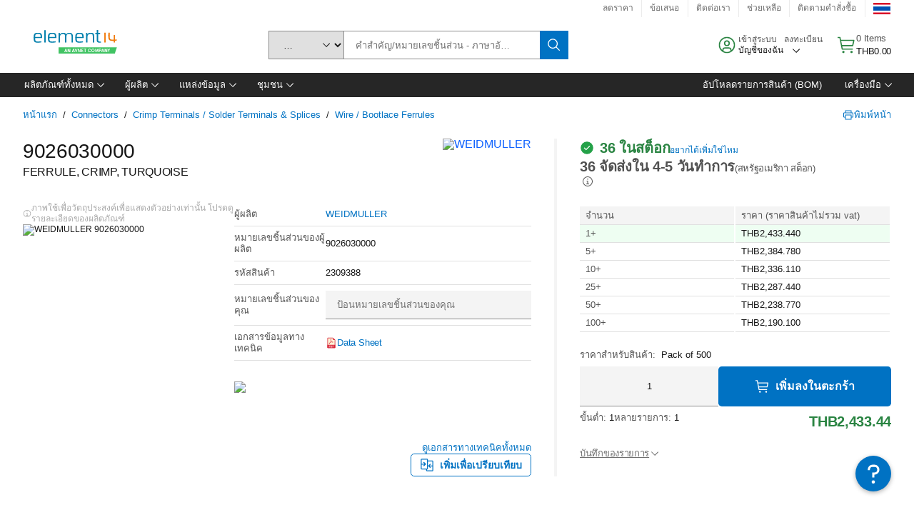

--- FILE ---
content_type: application/x-javascript;charset=utf-8
request_url: https://smetrics.element14.com/id?d_visid_ver=5.5.0&d_fieldgroup=A&mcorgid=106315F354E6D5430A4C98A4%40AdobeOrg&mid=62401343842966269880935178586764413632&ts=1769087310444
body_size: -40
content:
{"mid":"62401343842966269880935178586764413632"}

--- FILE ---
content_type: application/javascript; charset=UTF-8
request_url: https://th.element14.com/headless/1698.e3e33884cd425e7e93b8.chunk.js
body_size: 4422
content:
/*! For license information please see 1698.e3e33884cd425e7e93b8.chunk.js.LICENSE.txt */
"use strict";(globalThis.__LOADABLE_LOADED_CHUNKS__=globalThis.__LOADABLE_LOADED_CHUNKS__||[]).push([[1698],{1154:(e,t,r)=>{r.d(t,{G:()=>o});var a=r(32735);const n=r.p+"6e1c73b5cfcc200697244697fdc3a417.png",o=({height:e=16,width:t=16})=>a.createElement("img",{height:e,width:t,src:n,alt:"Prop65WarningIcon"})},70694:(e,t,r)=>{r.d(t,{Zw:()=>x,xD:()=>C});var a=r(32735),n=r(2602),o=r(81580),l=r(38647),s=r(5058),i=r(52671);const c=(0,i.ZP)("thead").withConfig({displayName:"TableHeaderstyles__TableHeader",componentId:"sc-1825nmv-0"})([""]),d=(0,i.ZP)("th").withConfig({displayName:"TableHeaderstyles__VerticalScrollShadow",componentId:"sc-1825nmv-1"})(["background:linear-gradient(180deg,rgba(0,0,0,0.08) 0%,rgba(0,0,0,0) 100%);display:none;height:1rem;left:0;position:relative;right:0;transition:opacity 150ms;width:100px;z-index:1;"]),m=(0,i.ZP)("tr").withConfig({displayName:"TableHeaderstyles__TableRow",componentId:"sc-1825nmv-2"})(["&:not(:last-child) > td{border-bottom:0.0625rem solid ",";}"],e=>e.theme.colors.backgrounds.panels.tertiary.base),u=(0,i.ZP)(m).withConfig({displayName:"TableHeaderstyles__TableHeaderRow",componentId:"sc-1825nmv-3"})(["border-bottom:0.0625rem solid #fff;line-height:6rem;"]),p=(0,i.ZP)("th").withConfig({displayName:"TableHeaderstyles__TableHeaderCell",componentId:"sc-1825nmv-4"})(["height:",";min-height:6rem;",";background-color:",";border-bottom:none;border-left:0.0625rem solid ",";border-right:0.0625rem solid ",";border-top:none;color:",";line-height:1rem;padding:",";text-align:left;vertical-align:top;&:hover{","}.bx--table-sort{",";align-items:",";color:",";flex-direction:column;gap:1rem;padding:0;text-align:",";vertical-align:top;}.bx--table-sort:focus{outline:none;}.bx--table-sort:hover{background-color:",";","}.bx--table-sort-active{background-color:",";}"],e=>e.$useHalfHeaderHeight?"3rem":"6rem",e=>(0,s.Aj)(e.theme.typography.ui.short02),e=>e.theme.colors.backgrounds.panels.tertiary.base,e=>e.isExtendedSortEnabled?e.theme.colors.backgrounds.panels.primary.base:"#fff",e=>e.isExtendedSortEnabled?e.theme.colors.backgrounds.panels.primary.base:"#fff",e=>e.theme.colors.text.secondary,e=>e.isExtendedSortEnabled?"0":"0.5rem",e=>e.isSortable&&!e.isExtendedSortEnabled&&(0,i.iv)(["background-color:",";cursor:pointer;.bx--table-sort{background-color:",";}"],e.theme.colors.backgrounds.panels.primary.hover,e.theme.colors.backgrounds.panels.primary.hover),e=>(0,s.Aj)(e.theme.typography.ui.short02),e=>e.isExtendedSortEnabled?"center":"flex-start",e=>e.theme.colors.text.secondary,e=>e.isExtendedSortEnabled?"center":"left",e=>e.isExtendedSortEnabled?"none":e.theme.colors.backgrounds.panels.tertiary.base,e=>e.isSortable&&!e.isExtendedSortEnabled&&(0,i.iv)(["background-color:",";"],e.theme.colors.backgrounds.panels.primary.hover),e=>e.theme.colors.backgrounds.panels.tertiary.selected_hover),b=(0,i.ZP)("div").withConfig({displayName:"TableHeaderstyles__SortDownArrow",componentId:"sc-1825nmv-5"})(["align-items:center;align-self:stretch;background:",";display:flex;flex:1 0 0;gap:0.625rem;justify-content:center;min-height:1.25rem;"],e=>e.isSelected?e.theme.colors.backgrounds.panels.tertiary.selected_hover:e.theme.colors.backgrounds.panels.tertiary.base),h=(0,i.ZP)("div").withConfig({displayName:"TableHeaderstyles__SortUpArrow",componentId:"sc-1825nmv-6"})(["align-items:center;background:",";border-right:0.0625rem solid ",";display:flex;flex:1 0 0;gap:0.625rem;justify-content:center;"],e=>e.isSelected?e.theme.colors.backgrounds.panels.tertiary.selected_hover:e.theme.colors.backgrounds.panels.tertiary.base,e=>e.theme.colors.backgrounds.panels.primary.base),g=(0,i.ZP)("div").withConfig({displayName:"TableHeaderstyles__ExtTableHeadWrap",componentId:"sc-1825nmv-7"})(["align-content:center;display:flex;flex-direction:column;flex-wrap:wrap;height:100%;justify-content:space-between;"]),y=(0,i.ZP)("span").withConfig({displayName:"TableHeaderstyles__HeaderLabel",componentId:"sc-1825nmv-8"})(["display:inline-block;padding:0.5rem;"]),f=(0,i.ZP)("div").withConfig({displayName:"TableHeaderstyles__ExtHeaderLabel",componentId:"sc-1825nmv-9"})(["padding:0.5rem;"]),E=(0,i.ZP)("div").withConfig({displayName:"TableHeaderstyles__SortButtons",componentId:"sc-1825nmv-10"})(["border-top:0.0625rem solid ",";display:flex;width:100%;"],e=>e.theme.colors.backgrounds.panels.primary.base),x=({children:e,isSortable:t,onSort:r,sortColumnDirection:n,intlPrefix:s="catalog.listerPage"})=>{const i=(0,a.useMemo)(()=>n===l.LdJ.Asc?"ArrowUp":n===l.LdJ.Desc?"ArrowDown":"ArrowsVertical",[n]);return t?a.createElement("button",{className:"bx--table-sort",type:"button",onClick:()=>r(),"data-testid":`${s}.table-header__sort-button`},e,a.createElement(o.J,{fill:"currentColor",iconName:i})):a.createElement(a.Fragment,null,e)},N=({children:e,isSortable:t,onSort:r,sortColumnDirection:n,intlPrefix:s="catalog.listerPage"})=>{const i=(0,a.useMemo)(()=>n===l.LdJ.Asc?"UP":n===l.LdJ.Desc?"DOWN":null,[n]);return t?a.createElement(g,null,a.createElement(f,null,e),a.createElement(E,null,a.createElement(h,{isSelected:"UP"===i},a.createElement("button",{className:"bx--table-sort "+("UP"===i?"bx--table-sort-active":""),type:"button",onClick:()=>r("UP"===i?null:l.LdJ.Asc),"data-testid":`${s}.table-header__ext-sort-button`},a.createElement(o.J,{iconName:"ChevronUp"}))),a.createElement(b,{isSelected:"DOWN"===i},a.createElement("button",{className:"bx--table-sort "+("DOWN"===i?"bx--table-sort-active":""),type:"button",onClick:()=>r("DOWN"===i?null:l.LdJ.Desc),"data-testid":`${s}.table-header__ext-sort-button`},a.createElement(o.J,{iconName:"ChevronDown"}))))):a.createElement(y,null,e)},C=({headers:e,onSort:t,sortColumnId:r,sortColumnDirection:o,isClone:l=!1,className:s,useHalfHeaderHeight:i=!1,isExtendedSortEnabled:m=!1})=>a.createElement(c,null,a.createElement(u,{className:s},e?.map(e=>{const c=e.id?.startsWith("extended-attribute--")?e.id.replace("extended-attribute--",""):e.id;return a.createElement(p,{className:s,"data-testid":l?`${e.id}-sticky-clone`:e.id,key:e.id,isSortable:e.column.getCanSort(),$useHalfHeaderHeight:i,isExtendedSortEnabled:m},e.isPlaceholder?null:(({header:e,onSort:t,headerId:r,sortColumnDirection:o,sortColumnId:l,isExtendedSortEnabled:s})=>{const i=s?N:x;return a.createElement(i,{isSortable:e.column.getCanSort(),onSort:e=>t(r,e),sortColumnDirection:r===l&&o?o:void 0},(0,n.ie)(e.column.columnDef.header,e.getContext()))})({header:e,onSort:t,headerId:c,sortColumnDirection:o,sortColumnId:r,isExtendedSortEnabled:m}))})),a.createElement("tr",null,a.createElement(d,{colSpan:e?.length??0,className:"vertical-scroll-shadow"})))},79557:(e,t,r)=>{r.d(t,{$:()=>S});var a=r(32735),n=r(38647),o=r(9058),l=r(63295),s=r(44662),i=r(8768),c=r(57008),d=r(99645),m=r(99535),u=r(51319),p=r(94348),b=r(45750),h=r.n(b),g=r(19812),y=r(36605),f=r(5058),E=r(52671);const x=(0,E.ZP)("div").withConfig({displayName:"SpecificationsTablestyles__SpecificationsTable",componentId:"sc-1jf4gm-0"})(["display:flex;flex-direction:column;"]),N=(0,E.ZP)("div").withConfig({displayName:"SpecificationsTablestyles__TableRow",componentId:"sc-1jf4gm-1"})(["align-items:center;border-bottom:0.063rem solid ",";display:flex;gap:2rem;padding:0.5rem 0;"," "," .doc-label{","}"],e=>e.theme.colors.hover.selectedUi,e=>(0,f.Aj)(e.theme.typography.ui.short02),e=>f.BC.lessThan(e,"large").then((0,E.iv)(["gap:1rem;min-height:2.5rem;padding:0.75rem 1rem;"])),e=>(0,f.Aj)(e.theme.typography.ui.short02)),C=(0,E.ZP)("span").withConfig({displayName:"SpecificationsTablestyles__LeftSideOfTheRow",componentId:"sc-1jf4gm-2"})(["align-self:",";color:",";flex:1;max-width:10rem;word-wrap:break-word;"," ",""],e=>e.$hasAssociatedConnectors?"flex-start":"center",e=>e.theme.colors.text.secondary,e=>f.BC.lessThan(e,"xLarge").then((0,E.iv)(["max-width:8rem;"])),e=>f.BC.lessThan(e,"large").then((0,E.iv)(["max-width:50%;min-width:50%;"]))),_=(0,E.ZP)("span").withConfig({displayName:"SpecificationsTablestyles__RightSideOfTheRow",componentId:"sc-1jf4gm-3"})(["flex:1;"]),P=(0,E.ZP)(y._).withConfig({displayName:"SpecificationsTablestyles__TextLink",componentId:"sc-1jf4gm-4"})(["color:",";&:hover{text-decoration:underline;}"],e=>e.theme.colors.link.base),w=(0,E.ZP)("span").withConfig({displayName:"SpecificationsTablestyles__AssociatedText",componentId:"sc-1jf4gm-5"})([""," color:",";"],e=>(0,f.Aj)(e.theme.typography.ui.short02),e=>e.theme.colors.link.hover),T=(0,E.ZP)(y._).withConfig({displayName:"SpecificationsTablestyles__RowValueContainer",componentId:"sc-1jf4gm-6"})(["color:",";display:flex;flex-direction:column;gap:1.5rem;"],e=>e.theme.colors.link.hover),S=({rowsData:e,technicalDatasheet:t,customerPartNumberData:r,intlPrefix:b,extendedData:y,customTableRows:f,testIdPrefix:E="product-summary",associatedConnectorsUrl:S,onCustomerPartNumberChange:I,setLineNoteData:v,isProductSummary:D=!1})=>{const k=(0,g.D)("customerPartNumber"),{brand:L}=(0,l.u)()??{},A=(0,s.YB)(`${b}.st`),{dataLayerInfo:O}=(0,a.useContext)(c.Ki),H=e?.length?e.find(e=>e.categoryPath)?.categoryPath??null:null,$=u.NL,B=(0,u.XK)({searchFiltersInputVariables:{term:null,categoryPath:H??null,possibleFacetUrlParams:[],mode:n.dlc.Default,customCatalogProductSetId:null},skipQuery:!1,queryType:$}),U=B?.data,Z=(U?.searchFacets?.facets??[]).map((e,t)=>({id:e.urlParamKey??String(t),...e}));return a.createElement(x,null,f||null,e?e?.map(e=>"catalogPageNumber"===e.rowName&&"cpc"!==L?null:a.createElement(N,{key:`${e.rowName}_${e.rowValue}`},a.createElement(C,null,A.msg(e?.rowName)),e?.rowUrl?a.createElement(P,{"data-testid":`${b}.${E}__${e.rowName}`,to:e?.rowUrl},e?.rowValue):a.createElement(_,null,e.hasCopyToClipboard?a.createElement(i.h,{keyPrefix:`${E}__${e.rowName}`,textToCopy:e?.rowValue,analyticsElementDetail:"manufacturerPartNo"===e.rowName?"Manufacturer part no":"Order code"}):e?.rowValue))):null,D&&k&&a.createElement(a.Fragment,null,r?a.createElement(N,null,a.createElement(C,null,A.msg("customerPartNumberText")),a.createElement(_,null,a.createElement(o.YM,{intlPrefix:b,key:r?.productGetCustPartNumber?.id,customerPartNumberData:r,render:e=>a.createElement(m.q,{intlPrefix:e.intlPrefix,className:e.className,handleAdd:e.handleAdd,handleCancel:e.handleCancel,handleInputChange:t=>{e.handleInputChange?.(t),I?.(t.target.value||null)},customerPartNumberData:e.customerPartNumberData,isLoadingCustomerPartNumberData:e.isLoadingCustomerPartNumberData,inputValue:e.inputValue,options:e.options,handleSelectedPartNumber:t=>{e.handleSelectedPartNumber(t),I?.(t.selectedItem?.text||null)},handleDelete:e.handleDelete,isMutationLoading:e.isMutationLoading,messageType:e.messageType,isPDP:!0})}))):a.createElement(N,null,a.createElement(C,null,A.msg("customerPartNumberText")),a.createElement(_,null,a.createElement(p.o,{displayOptionalLabel:!1,name:"partNoInput",id:`${b}-partNoInput`,"data-testid":`${b}.part-no-input`,placeholderText:A.msg("partNumberInputPlaceholderText"),allowedCharacterCount:30,onChangeValue:h()(e=>{v&&v(t=>({...t,customerPartNumber:e.length<=0?null:e}))},500)})))),t?a.createElement(N,null,a.createElement(C,null,A.msg(t?.rowName)),a.createElement(d.d,{onTechDocsClick:e=>{(e=>{(0,c.kl)(e),c.Hw.handleDataSheetClick(O)})(e)},privateId:t?.privateId,publicId:t?.publicId,type:n.DKU.DataSheet,url:t?.datasheetUrl,hasLabel:!0,intlPrefix:b,iconSize:16,hasTooltip:!0})):null,y?y?.map(e=>a.createElement(N,{key:e.id},a.createElement(C,{$hasAssociatedConnectors:Boolean("1000785"===e?.searchExtendedAttributePrivateId&&S)},e?.name),a.createElement(_,null,"1000785"===e?.searchExtendedAttributePrivateId&&S?a.createElement(T,{to:S,"data-testid":`${b}.view-associated-connectors-text`},a.createElement("span",null,e?.value),a.createElement(w,null,A.msg("viewAssociatedConnectorsText"))):a.createElement(a.Fragment,null,H&&!(0,u.U0)(e,Z)?a.createElement(P,{"data-testid":`${b}.${E}__${e.value}`,to:`${H}?${e?.urlParamKey}=${e?.urlParamValue}`},e?.value):e?.value)))):null)}},99535:(e,t,r)=>{r.d(t,{q:()=>f});var a=r(32735),n=r(70446),o=r(44662),l=r(31794),s=r(9058),i=r(57008),c=r(1604),d=r(52671);const m=(0,d.ZP)("div").withConfig({displayName:"CustomerPartNumberstyles__DropdownContainer",componentId:"sc-11pfbt2-0"})(["max-width:100%;position:relative;"]),u=(0,d.ZP)(c.zx).withConfig({displayName:"CustomerPartNumberstyles__ActionButton",componentId:"sc-11pfbt2-1"})(["background-color:",";color:",";&:disabled{background-color:",";cursor:not-allowed;}&:hover{background-color:",";}&:active:not(:disabled){background-color:",";}"],e=>e.theme.colors.backgrounds.panels.secondary,e=>e.theme.colors.text.secondary,e=>e.theme.colors.backgrounds.panels.secondary,e=>e.theme.colors.backgrounds.panels.secondary,e=>e.theme.colors.backgrounds.panels.secondary),p=(0,d.ZP)("div").withConfig({displayName:"CustomerPartNumberstyles__ActionsContainer",componentId:"sc-11pfbt2-2"})(["",""],e=>e.isVisible?"\n    display: flex;\n    gap: 0.5rem;\n    justify-content: flex-end;\n    margin-top: 0.5rem;\n  ":" \n    display: none;\n  "),b=(0,d.ZP)("div").withConfig({displayName:"CustomerPartNumberstyles__DropdownItem",componentId:"sc-11pfbt2-3"})(["display:flex;justify-content:space-between;width:100%;"]),h=(0,d.ZP)("div").withConfig({displayName:"CustomerPartNumberstyles__DeleteIcon",componentId:"sc-11pfbt2-4"})(["cursor:pointer;margin-left:0.5rem;"]),g=(0,d.ZP)("div").withConfig({displayName:"CustomerPartNumberstyles__SuccessContainer",componentId:"sc-11pfbt2-5"})(["max-width:100%;position:relative;"," "," .bx--list-box__selection{right:3.5rem;}"],e=>"success"===e.type&&`.bx--list-box {\n        border: 2px solid ${e.theme.colors.information.success} !important;\n      } \n      .bx--text-input { \n        &:focus {  \n          outline: none; \n        }\n      }\n    `,e=>"error"===e.type&&`.bx--list-box {\n        border: 2px solid ${e.theme.colors.information.error} !important;\n      } \n      .bx--text-input { \n        &:focus {  \n          outline: none; \n        }\n      }\n    `),y=(0,d.ZP)("div").withConfig({displayName:"CustomerPartNumberstyles__MessageContainer",componentId:"sc-11pfbt2-6"})(["font-size:0.75rem;margin-top:0.5rem;padding:0.25rem 0;"," ",""],e=>"success"===e.type&&`color: ${e.theme.colors.information.success}`,e=>"error"===e.type&&`color: ${e.theme.colors.information.error}`),f=({intlPrefix:e="",isPDP:t,className:r,options:c,inputValue:d,messageType:f,handleSelectedPartNumber:E,handleDelete:x,handleInputChange:N,handleAdd:C,handleCancel:_,isLoadingCustomerPartNumberData:P,isMutationLoading:w})=>{const T=(0,o.YB)(`${e}.err`),S=(0,o.YB)(`${e}.st`),I=(0,a.useRef)(!1),v=(0,a.useRef)(!1),D=(0,a.useRef)(!1),k=(0,a.useRef)(!1),L=(0,a.useRef)(d),[A,O]=(0,a.useState)(void 0),{dataLayerInfo:H}=(0,a.useContext)(i.Ki);(0,a.useEffect)(()=>{L.current=d,d||(I.current=!1)},[d]),(0,a.useEffect)(()=>{"success"===f&&(I.current=!1)},[f]);const $=(c?.length||0)>=10,B=$||(0,s.h8)(L.current,c,P||w),U=(()=>{switch(f){case"success":return{text:S.msg("customerPartNumberSaved")?.toString(),type:"success"};case"maxLength":return{text:T.msg("customerPartNumberMaxCharLimitReached")?.toString(),type:"error"};case"duplicate":return{text:T.msg("customerPartNumberAlreadyExists")?.toString(),type:"error"};case"maxEntries":return{text:T.msg("customerPartNumberMaxPartNumbersAdded")?.toString(),type:"error"};default:return{text:"",type:"none"}}})(),Z=e=>async t=>{t.stopPropagation();const r=e.text===L.current;D.current=r,r&&(L.current="",N?.((0,s._k)(""))),i.Hw.ypnDeleteButtonClick(H),x(e.text)};return a.createElement(m,{className:r},a.createElement(g,{type:U.type},a.createElement(n.Z,{id:"customer-part-number",items:c,itemToString:e=>e?e.text:"",initialSelectedItem:t?c?.[0]||null:void 0,selectedItem:!t&&d?{id:d,text:d}:A,placeholder:S.msg("customerPartNumberPlaceholderText")?.toString(),titleText:"",onChange:e=>{v.current=!0,e.selectedItem?(L.current=e.selectedItem.text,E(e)):(L.current="",N?.((0,s._k)(""))),O(e.selectedItem),I.current=!1,setTimeout(()=>{v.current=!1},s.LS.SELECTION_STATE_RESET)},onInputChange:e=>{if(!N)return;const t=e||"";L.current=t,""===t&&""!==d&&i.Hw.ypnClearButtonClick(H),v.current||""===t||(I.current=!0),""===t&&(I.current=!1),""!==t.trim()?(0,i.Ij)(i.Db.YPN_PENDING,!0):(0,i.Ij)(i.Db.YPN_PENDING,!1),N((0,s._k)(t))},itemToElement:t=>a.createElement(b,null,a.createElement("span",{title:t.text},t.text),a.createElement(h,{onClick:Z(t),"data-testid":`${e}.delete-icon`,role:"button"},a.createElement(l.Ib_,{width:16,height:16}))),disabled:P||w,maxLength:s.By,downshiftProps:{inputValue:d,itemToString:e=>e?e.text:"",onStateChange:(e,t)=>{((e,t)=>D.current&&""===d&&""!==e.inputValue&&e.inputValue!==d&&!(e=>{const t=[s.yb.CLICK_ITEM,s.yb.CONTROLLED_PROP_UPDATED_SELECTED_ITEM,s.B4.KEY_DOWN_ARROW_UP,s.B4.KEY_DOWN_ARROW_DOWN,s.B4.KEY_DOWN_ESCAPE,s.B4.KEY_DOWN_ENTER,s.B4.KEY_DOWN_HOME,s.B4.KEY_DOWN_END,s.B4.CLICK_ITEM,s.B4.KEY_DOWN_SPACE_BUTTON,s.B4.CONTROLLED_PROP_UPDATED_SELECTED_ITEM];return void 0!==e&&t.includes(e)||"string"==typeof e&&e.includes("keydown")})(t)&&!(e=>{const t=[s.yb.UNKNOWN,s.yb.CHANGE_INPUT,s.yb.CLICK_BUTTON,s.B4.UNKNOWN,s.B4.CHANGE_INPUT,s.B4.CLICK_BUTTON];return void 0!==e&&t.includes(e)})(t)&&!v.current&&!I.current)(t,e.type)&&(t.setState({inputValue:"",selectedItem:null}),D.current=!1)},stateReducer:(e,t)=>t.type===s.yb.CLICK_BUTTON||"number"==typeof t.type&&t.type===s.B4.CLICK_BUTTON?t:t?.isOpen?{...t,isOpen:!1}:t}}),(U.text||$)&&a.createElement(y,{type:U.type,"data-testid":`${e}.message-container`},U.text)),a.createElement(p,{isVisible:I.current&&"success"!==f},a.createElement(u,{"data-testid":"add-button",onClick:()=>{C&&(C(),I.current=!1),(0,i.Ij)(i.Db.YPN_PENDING,!1),i.Hw.ypnAddButtonClick(H)},isDisabled:B,size:"sm",variant:"ghost",label:S.msg("customerPartNumberAddCTAText")?.toString()}),a.createElement(u,{"data-testid":"cancel-button",onClick:()=>{_&&(_(),I.current=!1,L.current="",k.current=!0,k.current&&O(null),setTimeout(()=>{k.current=!1,O({id:"",text:""})},s.LS.CANCEL_STATE_RESET))},size:"sm",variant:"ghost",label:S.msg("customerPartNumberCancelCTAText")?.toString()})))}}}]);